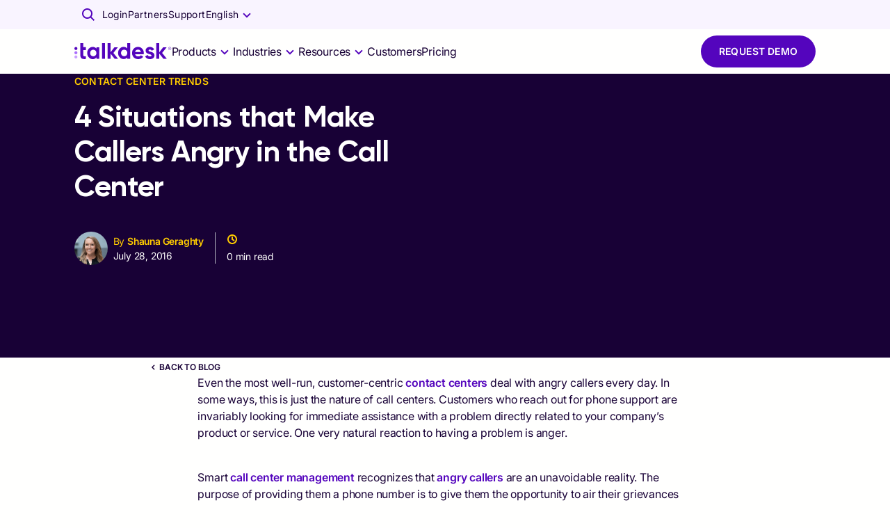

--- FILE ---
content_type: application/javascript; charset=utf-8
request_url: https://www.talkdesk.com/it-it/assets/scripts/gtm-consent.js
body_size: -345
content:
window.dataLayer = window.dataLayer || []
function gtag() {
  dataLayer.push(arguments)
}
gtag('consent', 'default', {
  ad_user_data: 'denied',
  ad_personalization: 'denied',
  ad_storage: 'denied',
  analytics_storage: 'denied',
  wait_for_update: 500,
})

dataLayer.push({ 'gtm.start': new Date().getTime(), event: 'gtm.js' })


--- FILE ---
content_type: application/javascript; charset=utf-8
request_url: https://www.talkdesk.com/it-it/_next/static/chunks/7313.ae5ed783149f02a4.js
body_size: -153
content:
"use strict";(self.webpackChunk_N_E=self.webpackChunk_N_E||[]).push([[7313],{27313:(e,n,t)=>{t.r(n),t.d(n,{default:()=>b});var r=t(17844),a=t(93629),i=t(53108),u=t(72141),l=t.n(u),c=l()(function(){return t.e(1457).then(t.bind(t,11457))},{loadableGenerated:{webpack:function(){return[11457]}}}),d=l()(function(){return Promise.resolve().then(t.bind(t,71739))},{loadableGenerated:{webpack:function(){return[71739]}}}),o=l()(function(){return t.e(6908).then(t.bind(t,6908))},{loadableGenerated:{webpack:function(){return[6908]}}}),s={intro_animation:!1,size:"normal",padding:[{target:"y",value:"medium"}]};let b=function(e){var n=e.networks;return(0,i.jsx)(c,(0,a._)((0,r._)({},s),{sx:{background:"transparent"},children:(0,i.jsx)(d,{size:12,children:(0,i.jsx)(o,{list:n,variant:"vertical",title:"SHARE"})})}))}}}]);

--- FILE ---
content_type: application/javascript; charset=utf-8
request_url: https://www.talkdesk.com/it-it/_next/static/chunks/3662.278dd9fda54e05de.js
body_size: 288
content:
"use strict";(self.webpackChunk_N_E=self.webpackChunk_N_E||[]).push([[3662],{31281:(e,t,r)=>{r.r(t),r.d(t,{default:()=>y});var a=r(17844),n=r(53108),o=r(82272),i=r(40600),p=r(60484),s=r(54580),l=r(66466),d=r(8437),h=r(83846),c=r(33195),x=r(48630),m=(0,c.Ay)(x.default)(function(e){var t=e.theme;return(0,h._)({borderRadius:"100%",height:t.typography.pxToRem(32),margin:t.typography.pxToRem(8),marginLeft:0,width:t.typography.pxToRem(32)},t.breakpoints.up("lg"),{height:t.typography.pxToRem(48),width:t.typography.pxToRem(48)})}),u=(0,c.Ay)(p.A)(function(e){var t=e.theme;return(0,h._)({},t.breakpoints.up("xxl"),{top:t.typography.pxToRem(-3)})}),f=(0,c.Ay)(o.A)(function(e){var t=e.theme;return(0,h._)({display:"flex",flexWrap:"wrap",alignItems:"center"},t.breakpoints.up("lg"),{flexWrap:"unset"})});let y=function(e){var t=e.date,r=e.datetime,h=e.name,c=e.photo,x=e.readingTime,y=e.author,g=void 0!==y&&y,v=e.sx,b=(0,s.A)();return(0,n.jsx)(n.Fragment,{children:((0,d.t2)(h)||(0,d.t2)(t)||(0,d.t2)(r)||(0,d.t2)(null==c?void 0:c.src))&&(0,n.jsxs)(f,{sx:v,children:[(0,d.t2)(null==c?void 0:c.src)&&(0,n.jsx)(m,(0,a._)({alt:"avatar photo"},c)),((0,d.t2)(h)||(0,d.t2)(t)||(0,d.t2)(r))&&(0,n.jsxs)(o.A,{display:"flex",flexDirection:"column",children:[(0,d.t2)(h)&&(0,n.jsxs)(u,{variant:"t14",sx:{color:b.palette.primary.main},children:[g&&"By ",(0,n.jsx)(p.A,{component:"span",variant:"t14",color:"text.secondary",sx:(0,a._)({fontSize:"inherit"},g&&{fontWeight:600}),children:h})]}),((0,d.t2)(t)||(0,d.t2)(r))&&(0,n.jsx)(p.A,{component:"time",dateTime:r,variant:"t14",children:t})]}),(0,d.t2)(x)&&(0,n.jsxs)(o.A,{component:i.A,borderRadius:0,elevation:0,className:"speakerDivider",sx:{backgroundColor:"transparent",borderLeftColor:"var(--borderColor)",borderLeftStyle:"solid",borderLeftWidth:1,marginLeft:2,paddingLeft:2},children:[(0,n.jsx)(l.default,{icon:"ui-16-recent",size:16,sx:{color:b.palette.primary.main}}),(0,n.jsxs)(p.A,{variant:"t14",children:[x," min read"]})]})]})})}}}]);

--- FILE ---
content_type: application/javascript; charset=utf-8
request_url: https://www.talkdesk.com/it-it/_next/static/chunks/5159.02277fc6be6dbae2.js
body_size: -235
content:
"use strict";(self.webpackChunk_N_E=self.webpackChunk_N_E||[]).push([[5159],{45159:(r,n,t)=>{t.r(n),t.d(n,{default:()=>c.A,getGridUtilityClass:()=>u,gridClasses:()=>s});var c=t(93974),a=t(86105),e=t(96234),o=t(98022);function u(r){return(0,o.Ay)("MuiGrid",r)}var i=["auto",!0,1,2,3,4,5,6,7,8,9,10,11,12];let s=(0,e.A)("MuiGrid",["root","container"].concat((0,a._)([0,1,2,3,4,5,6,7,8,9,10].map(function(r){return"spacing-xs-".concat(r)})),(0,a._)(["column-reverse","column","row-reverse","row"].map(function(r){return"direction-xs-".concat(r)})),(0,a._)(["nowrap","wrap-reverse","wrap"].map(function(r){return"wrap-xs-".concat(r)})),(0,a._)(i.map(function(r){return"grid-xs-".concat(r)})),(0,a._)(i.map(function(r){return"grid-sm-".concat(r)})),(0,a._)(i.map(function(r){return"grid-md-".concat(r)})),(0,a._)(i.map(function(r){return"grid-lg-".concat(r)})),(0,a._)(i.map(function(r){return"grid-xl-".concat(r)}))))}}]);

--- FILE ---
content_type: application/javascript; charset=utf-8
request_url: https://www.talkdesk.com/it-it/_next/static/chunks/6577-dd12ce5d1913da28.js
body_size: 2715
content:
"use strict";(self.webpackChunk_N_E=self.webpackChunk_N_E||[]).push([[6577],{12148:(e,t,n)=>{n.d(t,{A:()=>M});var o=n(83846),r=n(17844),i=n(93629),a=n(17459),s=n(12694),d=n(64312),l=n(71623),u=n(70768),c=n(38146),p=n(86940),h=n(33195),m=n(54580),f=n(89966),g=n(55574),v=n(67956),y=n(70729),A=n(22935),x=n(25162),_=n(96234),b=n(98022);function w(e){return(0,b.Ay)("MuiCollapse",e)}(0,_.A)("MuiCollapse",["root","horizontal","vertical","entered","hidden","wrapper","wrapperInner"]);var E=n(53108),R=function(e){var t=e.orientation,n=e.classes;return(0,p.A)({root:["root","".concat(t)],entered:["entered"],hidden:["hidden"],wrapper:["wrapper","".concat(t)],wrapperInner:["wrapperInner","".concat(t)]},w,n)},S=(0,h.Ay)("div",{name:"MuiCollapse",slot:"Root",overridesResolver:function(e,t){var n=e.ownerState;return[t.root,t[n.orientation],"entered"===n.state&&t.entered,"exited"===n.state&&!n.in&&"0px"===n.collapsedSize&&t.hidden]}})((0,f.A)(function(e){var t=e.theme;return{height:0,overflow:"hidden",transition:t.transitions.create("height"),variants:[{props:{orientation:"horizontal"},style:{height:"auto",width:0,transition:t.transitions.create("width")}},{props:{state:"entered"},style:{height:"auto",overflow:"visible"}},{props:{state:"entered",orientation:"horizontal"},style:{width:"auto"}},{props:function(e){var t=e.ownerState;return"exited"===t.state&&!t.in&&"0px"===t.collapsedSize},style:{visibility:"hidden"}}]}})),C=(0,h.Ay)("div",{name:"MuiCollapse",slot:"Wrapper"})({display:"flex",width:"100%",variants:[{props:{orientation:"horizontal"},style:{width:"auto",height:"100%"}}]}),P=(0,h.Ay)("div",{name:"MuiCollapse",slot:"WrapperInner"})({width:"100%",variants:[{props:{orientation:"horizontal"},style:{width:"auto",height:"100%"}}]}),T=d.forwardRef(function(e,t){var n=(0,g.b)({props:e,name:"MuiCollapse"}),p=n.addEndListener,h=n.children,f=n.className,_=n.collapsedSize,b=void 0===_?"0px":_,w=n.component,T=n.easing,M=n.in,N=n.onEnter,z=n.onEntered,F=n.onEntering,j=n.onExit,k=n.onExited,G=n.onExiting,I=n.orientation,B=void 0===I?"vertical":I,D=n.slots,L=n.slotProps,H=n.style,W=n.timeout,q=void 0===W?v.p0.standard:W,V=n.TransitionComponent,J=void 0===V?u.Ay:V,K=(0,a._)(n,["addEndListener","children","className","collapsedSize","component","easing","in","onEnter","onEntered","onEntering","onExit","onExited","onExiting","orientation","slots","slotProps","style","timeout","TransitionComponent"]),O=(0,i._)((0,r._)({},n),{orientation:B,collapsedSize:b}),Q=R(O),U=(0,m.A)(),X=(0,c.A)(),Y=d.useRef(null),Z=d.useRef(),$="number"==typeof b?"".concat(b,"px"):b,ee="horizontal"===B,et=ee?"width":"height",en=d.useRef(null),eo=(0,A.A)(t,en),er=function(e){return function(t){if(e){var n=en.current;void 0===t?e(n):e(n,t)}}},ei=function(){return Y.current?Y.current[ee?"clientWidth":"clientHeight"]:0},ea=er(function(e,t){Y.current&&ee&&(Y.current.style.position="absolute"),e.style[et]=$,N&&N(e,t)}),es=er(function(e,t){var n=ei();Y.current&&ee&&(Y.current.style.position="");var o=(0,y.c)({style:H,timeout:q,easing:T},{mode:"enter"}),r=o.duration,i=o.easing;if("auto"===q){var a=U.transitions.getAutoHeightDuration(n);e.style.transitionDuration="".concat(a,"ms"),Z.current=a}else e.style.transitionDuration="string"==typeof r?r:"".concat(r,"ms");e.style[et]="".concat(n,"px"),e.style.transitionTimingFunction=i,F&&F(e,t)}),ed=er(function(e,t){e.style[et]="auto",z&&z(e,t)}),el=er(function(e){e.style[et]="".concat(ei(),"px"),j&&j(e)}),eu=er(k),ec=er(function(e){var t=ei(),n=(0,y.c)({style:H,timeout:q,easing:T},{mode:"exit"}),o=n.duration,r=n.easing;if("auto"===q){var i=U.transitions.getAutoHeightDuration(t);e.style.transitionDuration="".concat(i,"ms"),Z.current=i}else e.style.transitionDuration="string"==typeof o?o:"".concat(o,"ms");e.style[et]=$,e.style.transitionTimingFunction=r,G&&G(e)}),ep={slots:void 0===D?{}:D,slotProps:void 0===L?{}:L,component:w},eh=(0,s._)((0,x.A)("root",{ref:eo,className:(0,l.A)(Q.root,f),elementType:S,externalForwardedProps:ep,ownerState:O,additionalProps:{style:(0,r._)((0,o._)({},ee?"minWidth":"minHeight",$),H)}}),2),em=eh[0],ef=eh[1],eg=(0,s._)((0,x.A)("wrapper",{ref:Y,className:Q.wrapper,elementType:C,externalForwardedProps:ep,ownerState:O}),2),ev=eg[0],ey=eg[1],eA=(0,s._)((0,x.A)("wrapperInner",{className:Q.wrapperInner,elementType:P,externalForwardedProps:ep,ownerState:O}),2),ex=eA[0],e_=eA[1];return(0,E.jsx)(J,(0,i._)((0,r._)({in:M,onEnter:ea,onEntered:ed,onEntering:es,onExit:el,onExited:eu,onExiting:ec,addEndListener:function(e){"auto"===q&&X.start(Z.current||0,e),p&&p(en.current,e)},nodeRef:en,timeout:"auto"===q?null:q},K),{children:function(e,t){t.ownerState;var n=(0,a._)(t,["ownerState"]),o=(0,i._)((0,r._)({},O),{state:e});return(0,E.jsx)(em,(0,i._)((0,r._)((0,i._)((0,r._)({},ef),{className:(0,l.A)(ef.className,{entered:Q.entered,exited:!M&&"0px"===$&&Q.hidden}[e]),ownerState:o}),n),{children:(0,E.jsx)(ev,(0,i._)((0,r._)({},ey),{ownerState:o,children:(0,E.jsx)(ex,(0,i._)((0,r._)({},e_),{ownerState:o,children:h}))}))}))}}))});T&&(T.muiSupportAuto=!0);let M=T},36854:(e,t,n)=>{n.d(t,{A:()=>a,T:()=>i});var o=n(96234),r=n(98022);function i(e){return(0,r.Ay)("MuiAccordionSummary",e)}let a=(0,o.A)("MuiAccordionSummary",["root","expanded","focusVisible","disabled","gutters","contentGutters","content","expandIconWrapper"])},41708:(e,t,n)=>{n.d(t,{A:()=>S});var o=n(83846),r=n(17844),i=n(93629),a=n(17459),s=n(12694),d=n(56902),l=n(64312),u=n(71623),c=n(86940),p=n(33195),h=n(89966),m=n(55574),f=n(12148),g=n(40600),v=n(86583),y=n(21200),A=n(25162),x=n(59604),_=n(53108),b=function(e){var t=e.classes,n=e.square,o=e.expanded,r=e.disabled,i=e.disableGutters;return(0,c.A)({root:["root",!n&&"rounded",o&&"expanded",r&&"disabled",!i&&"gutters"],heading:["heading"],region:["region"]},x.d,t)},w=(0,p.Ay)(g.A,{name:"MuiAccordion",slot:"Root",overridesResolver:function(e,t){var n=e.ownerState;return[(0,o._)({},"& .".concat(x.A.region),t.region),t.root,!n.square&&t.rounded,!n.disableGutters&&t.gutters]}})((0,h.A)(function(e){var t,n=e.theme,r={duration:n.transitions.duration.shortest};return t={position:"relative",transition:n.transitions.create(["margin"],r),overflowAnchor:"none","&::before":{position:"absolute",left:0,top:-1,right:0,height:1,content:'""',opacity:1,backgroundColor:(n.vars||n).palette.divider,transition:n.transitions.create(["opacity","background-color"],r)},"&:first-of-type":{"&::before":{display:"none"}}},(0,o._)(t,"&.".concat(x.A.expanded),{"&::before":{opacity:0},"&:first-of-type":{marginTop:0},"&:last-of-type":{marginBottom:0},"& + &":{"&::before":{display:"none"}}}),(0,o._)(t,"&.".concat(x.A.disabled),{backgroundColor:(n.vars||n).palette.action.disabledBackground}),t}),(0,h.A)(function(e){var t=e.theme;return{variants:[{props:function(e){return!e.square},style:{borderRadius:0,"&:first-of-type":{borderTopLeftRadius:(t.vars||t).shape.borderRadius,borderTopRightRadius:(t.vars||t).shape.borderRadius},"&:last-of-type":{borderBottomLeftRadius:(t.vars||t).shape.borderRadius,borderBottomRightRadius:(t.vars||t).shape.borderRadius,"@supports (-ms-ime-align: auto)":{borderBottomLeftRadius:0,borderBottomRightRadius:0}}}},{props:function(e){return!e.disableGutters},style:(0,o._)({},"&.".concat(x.A.expanded),{margin:"16px 0"})}]}})),E=(0,p.Ay)("h3",{name:"MuiAccordion",slot:"Heading"})({all:"unset"}),R=(0,p.Ay)("div",{name:"MuiAccordion",slot:"Region"})({});let S=l.forwardRef(function(e,t){var n=(0,m.b)({props:e,name:"MuiAccordion"}),o=n.children,c=n.className,p=n.defaultExpanded,h=n.disabled,g=void 0!==h&&h,x=n.disableGutters,S=void 0!==x&&x,C=n.expanded,P=n.onChange,T=n.slots,M=n.slotProps,N=n.TransitionComponent,z=n.TransitionProps,F=(0,a._)(n,["children","className","defaultExpanded","disabled","disableGutters","expanded","onChange","slots","slotProps","TransitionComponent","TransitionProps"]),j=(0,s._)((0,y.A)({controlled:C,default:void 0!==p&&p,name:"Accordion",state:"expanded"}),2),k=j[0],G=j[1],I=l.useCallback(function(e){G(!k),P&&P(e,!k)},[k,P,G]),B=(0,d._)(l.Children.toArray(o)),D=B[0],L=B.slice(1),H=l.useMemo(function(){return{expanded:k,disabled:g,disableGutters:S,toggle:I}},[k,g,S,I]),W=(0,i._)((0,r._)({},n),{disabled:g,disableGutters:S,expanded:k}),q=b(W),V={slots:(0,r._)({transition:N},void 0===T?{}:T),slotProps:(0,r._)({transition:z},void 0===M?{}:M)},J=(0,s._)((0,A.A)("root",{elementType:w,externalForwardedProps:(0,r._)({},V,F),className:(0,u.A)(q.root,c),shouldForwardComponentProp:!0,ownerState:W,ref:t}),2),K=J[0],O=J[1],Q=(0,s._)((0,A.A)("heading",{elementType:E,externalForwardedProps:V,className:q.heading,ownerState:W}),2),U=Q[0],X=Q[1],Y=(0,s._)((0,A.A)("transition",{elementType:f.A,externalForwardedProps:V,ownerState:W}),2),Z=Y[0],$=Y[1],ee=(0,s._)((0,A.A)("region",{elementType:R,externalForwardedProps:V,ownerState:W,className:q.region,additionalProps:{"aria-labelledby":D.props.id,id:D.props["aria-controls"],role:"region"}}),2),et=ee[0],en=ee[1];return(0,_.jsxs)(K,(0,i._)((0,r._)({},O),{children:[(0,_.jsx)(U,(0,i._)((0,r._)({},X),{children:(0,_.jsx)(v.A.Provider,{value:H,children:D})})),(0,_.jsx)(Z,(0,i._)((0,r._)({in:k,timeout:"auto"},$),{children:(0,_.jsx)(et,(0,i._)((0,r._)({},en),{children:L}))}))]}))})},59604:(e,t,n)=>{n.d(t,{A:()=>a,d:()=>i});var o=n(96234),r=n(98022);function i(e){return(0,r.Ay)("MuiAccordion",e)}let a=(0,o.A)("MuiAccordion",["root","heading","rounded","expanded","disabled","gutters","region"])},86583:(e,t,n)=>{n.d(t,{A:()=>o});let o=n(64312).createContext({})}}]);

--- FILE ---
content_type: application/javascript; charset=utf-8
request_url: https://www.talkdesk.com/it-it/_next/static/chunks/8918.132797680b0a7518.js
body_size: 1271
content:
"use strict";(self.webpackChunk_N_E=self.webpackChunk_N_E||[]).push([[8918],{8918:(e,t,n)=>{n.r(t),n.d(t,{default:()=>C});var o=n(17844),i=n(93629),r=n(17459),a=n(53108),l=n(82272),s=n(54580),c=n(35674),d=n(64312),u=n(66466),p=n(17973),h=n(83846),m=n(33195),f=n(72141),v=n.n(f),x=n(84693),g=n(66590),b=v()(function(){return n.e(4381).then(n.bind(n,34381))},{loadableGenerated:{webpack:function(){return[null]}}}),y=v()(function(){return n.e(9435).then(n.bind(n,89435))},{loadableGenerated:{webpack:function(){return[null]}}}),w=v()(function(){return n.e(6413).then(n.bind(n,6413))},{loadableGenerated:{webpack:function(){return[null]}}}),_=(0,m.Ay)(w,{name:g.EA,slot:"root",target:(0,g.Mx)("root")})({display:"flex",justifyContent:"center",alignItems:"center"}),k=(0,m.Ay)(b,{name:g.EA,slot:"container",target:(0,g.Mx)("container"),shouldForwardProp:function(e){return!["type","alignTopSmallDevices"].includes(e)}})(function(e){var t=e.theme,n=e.alignTopSmallDevices;return(0,o._)((0,h._)({position:"relative",width:"95dvw",borderRadius:32,overflow:"clip"},t.breakpoints.up("md"),{maxWidth:t.breakpoints.values.xl,width:"84dvw",height:"auto"}),(void 0===n||n)&&(0,h._)({},"@media (max-height: ".concat(t.breakpoints.values.md,"px)"),{height:"100dvh",maxHeight:"100dvh"}))}),j=(0,m.Ay)(y,{name:g.EA,slot:"closeButton",target:(0,g.Mx)("closeButton"),shouldForwardProp:function(e){return!["closeButtonPosition"].includes(e)}})(function(e){var t,n,r,a,l,s=e.theme,c=e.color,d=e.closeButtonPosition;return(0,i._)((0,o._)({position:"absolute",top:s.spacing(2),right:s.spacing(2),height:s.typography.pxToRem(36),width:s.typography.pxToRem(36),zIndex:3,borderRadius:"50%"},"outside"===d&&(0,h._)({},s.breakpoints.up("md"),{top:0,right:s.typography.pxToRem(-50)})),(l={":hover, :focus":(0,h._)({backgroundColor:null==(n=s.palette)||null==(t=n[c])?void 0:t.main},".".concat(x.aE.root),{transition:"all 250ms cubic-bezier(0.07, 0.8, 0.58, 0.95)",color:null==(a=s.palette)||null==(r=a[c])?void 0:r.contrastText,transform:"unset"})},(0,h._)(l,".".concat(x.aE.root),{transition:"all 250ms cubic-bezier(0.07, 0.8, 0.58, 0.95)"}),(0,h._)(l,"minWidth",0),(0,h._)(l,"::after",{display:"none"}),l))}),T=n(70768);let A=function(e){var t=e.children,n=e.styles,s=e.transition,c=e.timeout,u=e.nodeRef,p=(0,r._)(e,["children","styles","transition","timeout","nodeRef"]),h=u||(0,d.useRef)(null);return(0,a.jsx)(T.Ay,(0,i._)((0,o._)({nodeRef:h,timeout:void 0===c?300:c},p),{children:function(e){return(0,a.jsx)(l.A,{ref:h,style:(0,o._)({},n,null==s?void 0:s[e]),children:t})}}))};var E=function(e){var t=e.children,n=e.withTransition,o=e.in,i=e.onExited,r=(0,s.A)();return n&&void 0!==o?(0,a.jsx)(A,{appear:o,in:o,styles:{height:"100%",opacity:0,position:"relative",transform:"scale(0.96)",transition:r.transitions.create(["opacity","transform"],{duration:250,easing:r.transitions.easing.easeInOut}),width:"100%",willChange:"opacity, transform"},transition:{entered:{opacity:1,transform:"scale(1)"},exiting:{opacity:0,transform:"scale(0.92)"}},onExited:i,children:t}):(0,a.jsx)(a.Fragment,{children:t})};let C=function(e){var t=e.alignTopSmallDevices,n=e.children,h=e.closeButtonPosition,m=e.color,f=void 0===m?"primary":m,v=e.in,x=e.onClose,g=e.onExited,b=e.open,y=e.theme,w=e.withTransition,T=(0,r._)(e,["alignTopSmallDevices","children","closeButtonPosition","color","in","onClose","onExited","open","theme","withTransition"]),A=(0,s.A)(),C=(0,d.useRef)(null),R={backdrop:{sx:{backdropFilter:"blur(4px)",backgroundColor:(0,c.X4)(A.palette.purple[800],.5)}}};return(0,a.jsx)(p.default,{theme:void 0===y?"white":y,children:(0,a.jsx)(_,(0,i._)((0,o._)({},T),{ref:C,color:f,onClose:x,open:void 0!==b&&b,slotProps:R,children:(0,a.jsx)(l.A,{position:"relative",children:(0,a.jsxs)(E,{onExited:g,appear:!0,in:void 0!==v&&v,withTransition:w,children:[(0,a.jsx)(j,{"aria-label":"Close modal",color:f,closeButtonPosition:void 0===h?"inside":h,onClick:x,children:(0,a.jsx)(u.default,{icon:"ui-close",size:24})}),(0,a.jsx)(k,{alignTopSmallDevices:t,children:(0,a.jsx)(l.A,{sx:{overflowY:"auto",maxHeight:"95dvh"},children:n})})]})})}))})}}}]);